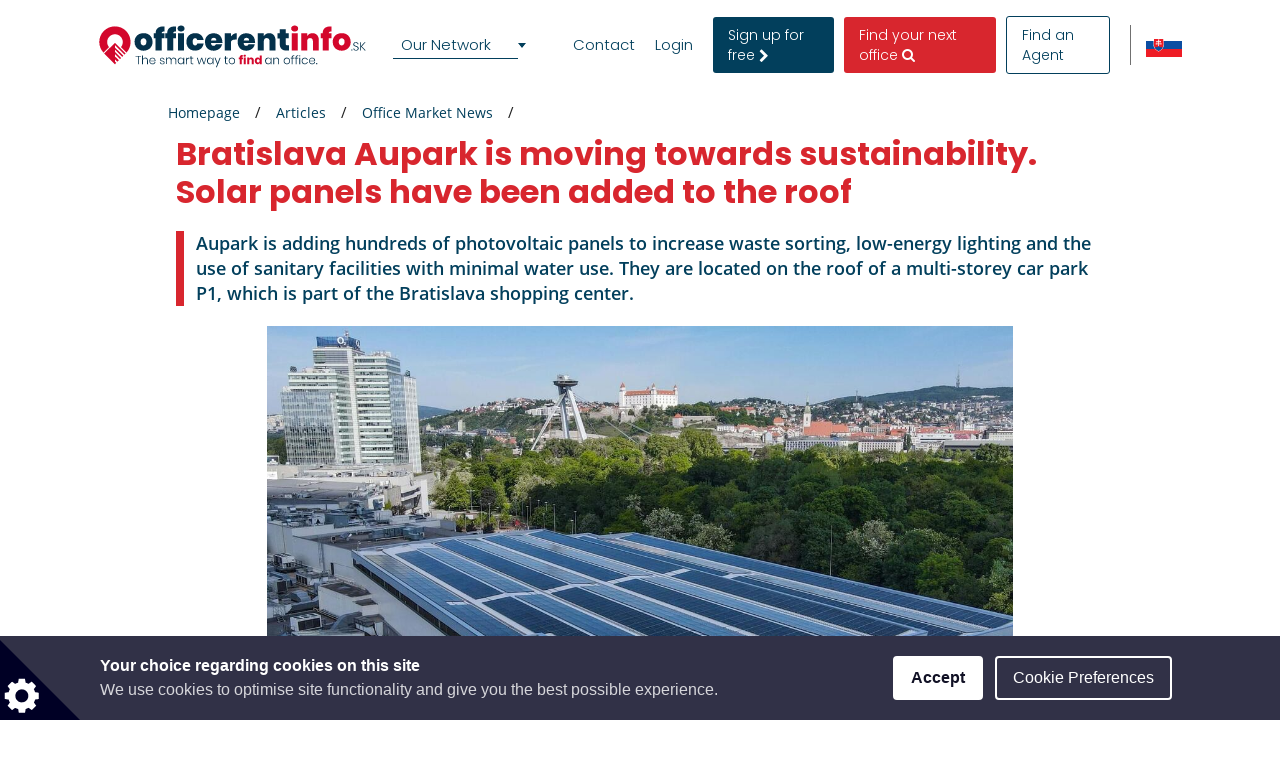

--- FILE ---
content_type: text/html; charset=utf-8
request_url: https://www.google.com/recaptcha/api2/anchor?ar=1&k=6LcHCuMZAAAAAL9nsJsX_rLXWwcp7oGhaPj1Qq3N&co=aHR0cHM6Ly93d3cub2ZmaWNlcmVudGluZm8uc2s6NDQz&hl=en&type=image&v=PoyoqOPhxBO7pBk68S4YbpHZ&theme=light&size=normal&anchor-ms=20000&execute-ms=30000&cb=73xt8tmc5bca
body_size: 49251
content:
<!DOCTYPE HTML><html dir="ltr" lang="en"><head><meta http-equiv="Content-Type" content="text/html; charset=UTF-8">
<meta http-equiv="X-UA-Compatible" content="IE=edge">
<title>reCAPTCHA</title>
<style type="text/css">
/* cyrillic-ext */
@font-face {
  font-family: 'Roboto';
  font-style: normal;
  font-weight: 400;
  font-stretch: 100%;
  src: url(//fonts.gstatic.com/s/roboto/v48/KFO7CnqEu92Fr1ME7kSn66aGLdTylUAMa3GUBHMdazTgWw.woff2) format('woff2');
  unicode-range: U+0460-052F, U+1C80-1C8A, U+20B4, U+2DE0-2DFF, U+A640-A69F, U+FE2E-FE2F;
}
/* cyrillic */
@font-face {
  font-family: 'Roboto';
  font-style: normal;
  font-weight: 400;
  font-stretch: 100%;
  src: url(//fonts.gstatic.com/s/roboto/v48/KFO7CnqEu92Fr1ME7kSn66aGLdTylUAMa3iUBHMdazTgWw.woff2) format('woff2');
  unicode-range: U+0301, U+0400-045F, U+0490-0491, U+04B0-04B1, U+2116;
}
/* greek-ext */
@font-face {
  font-family: 'Roboto';
  font-style: normal;
  font-weight: 400;
  font-stretch: 100%;
  src: url(//fonts.gstatic.com/s/roboto/v48/KFO7CnqEu92Fr1ME7kSn66aGLdTylUAMa3CUBHMdazTgWw.woff2) format('woff2');
  unicode-range: U+1F00-1FFF;
}
/* greek */
@font-face {
  font-family: 'Roboto';
  font-style: normal;
  font-weight: 400;
  font-stretch: 100%;
  src: url(//fonts.gstatic.com/s/roboto/v48/KFO7CnqEu92Fr1ME7kSn66aGLdTylUAMa3-UBHMdazTgWw.woff2) format('woff2');
  unicode-range: U+0370-0377, U+037A-037F, U+0384-038A, U+038C, U+038E-03A1, U+03A3-03FF;
}
/* math */
@font-face {
  font-family: 'Roboto';
  font-style: normal;
  font-weight: 400;
  font-stretch: 100%;
  src: url(//fonts.gstatic.com/s/roboto/v48/KFO7CnqEu92Fr1ME7kSn66aGLdTylUAMawCUBHMdazTgWw.woff2) format('woff2');
  unicode-range: U+0302-0303, U+0305, U+0307-0308, U+0310, U+0312, U+0315, U+031A, U+0326-0327, U+032C, U+032F-0330, U+0332-0333, U+0338, U+033A, U+0346, U+034D, U+0391-03A1, U+03A3-03A9, U+03B1-03C9, U+03D1, U+03D5-03D6, U+03F0-03F1, U+03F4-03F5, U+2016-2017, U+2034-2038, U+203C, U+2040, U+2043, U+2047, U+2050, U+2057, U+205F, U+2070-2071, U+2074-208E, U+2090-209C, U+20D0-20DC, U+20E1, U+20E5-20EF, U+2100-2112, U+2114-2115, U+2117-2121, U+2123-214F, U+2190, U+2192, U+2194-21AE, U+21B0-21E5, U+21F1-21F2, U+21F4-2211, U+2213-2214, U+2216-22FF, U+2308-230B, U+2310, U+2319, U+231C-2321, U+2336-237A, U+237C, U+2395, U+239B-23B7, U+23D0, U+23DC-23E1, U+2474-2475, U+25AF, U+25B3, U+25B7, U+25BD, U+25C1, U+25CA, U+25CC, U+25FB, U+266D-266F, U+27C0-27FF, U+2900-2AFF, U+2B0E-2B11, U+2B30-2B4C, U+2BFE, U+3030, U+FF5B, U+FF5D, U+1D400-1D7FF, U+1EE00-1EEFF;
}
/* symbols */
@font-face {
  font-family: 'Roboto';
  font-style: normal;
  font-weight: 400;
  font-stretch: 100%;
  src: url(//fonts.gstatic.com/s/roboto/v48/KFO7CnqEu92Fr1ME7kSn66aGLdTylUAMaxKUBHMdazTgWw.woff2) format('woff2');
  unicode-range: U+0001-000C, U+000E-001F, U+007F-009F, U+20DD-20E0, U+20E2-20E4, U+2150-218F, U+2190, U+2192, U+2194-2199, U+21AF, U+21E6-21F0, U+21F3, U+2218-2219, U+2299, U+22C4-22C6, U+2300-243F, U+2440-244A, U+2460-24FF, U+25A0-27BF, U+2800-28FF, U+2921-2922, U+2981, U+29BF, U+29EB, U+2B00-2BFF, U+4DC0-4DFF, U+FFF9-FFFB, U+10140-1018E, U+10190-1019C, U+101A0, U+101D0-101FD, U+102E0-102FB, U+10E60-10E7E, U+1D2C0-1D2D3, U+1D2E0-1D37F, U+1F000-1F0FF, U+1F100-1F1AD, U+1F1E6-1F1FF, U+1F30D-1F30F, U+1F315, U+1F31C, U+1F31E, U+1F320-1F32C, U+1F336, U+1F378, U+1F37D, U+1F382, U+1F393-1F39F, U+1F3A7-1F3A8, U+1F3AC-1F3AF, U+1F3C2, U+1F3C4-1F3C6, U+1F3CA-1F3CE, U+1F3D4-1F3E0, U+1F3ED, U+1F3F1-1F3F3, U+1F3F5-1F3F7, U+1F408, U+1F415, U+1F41F, U+1F426, U+1F43F, U+1F441-1F442, U+1F444, U+1F446-1F449, U+1F44C-1F44E, U+1F453, U+1F46A, U+1F47D, U+1F4A3, U+1F4B0, U+1F4B3, U+1F4B9, U+1F4BB, U+1F4BF, U+1F4C8-1F4CB, U+1F4D6, U+1F4DA, U+1F4DF, U+1F4E3-1F4E6, U+1F4EA-1F4ED, U+1F4F7, U+1F4F9-1F4FB, U+1F4FD-1F4FE, U+1F503, U+1F507-1F50B, U+1F50D, U+1F512-1F513, U+1F53E-1F54A, U+1F54F-1F5FA, U+1F610, U+1F650-1F67F, U+1F687, U+1F68D, U+1F691, U+1F694, U+1F698, U+1F6AD, U+1F6B2, U+1F6B9-1F6BA, U+1F6BC, U+1F6C6-1F6CF, U+1F6D3-1F6D7, U+1F6E0-1F6EA, U+1F6F0-1F6F3, U+1F6F7-1F6FC, U+1F700-1F7FF, U+1F800-1F80B, U+1F810-1F847, U+1F850-1F859, U+1F860-1F887, U+1F890-1F8AD, U+1F8B0-1F8BB, U+1F8C0-1F8C1, U+1F900-1F90B, U+1F93B, U+1F946, U+1F984, U+1F996, U+1F9E9, U+1FA00-1FA6F, U+1FA70-1FA7C, U+1FA80-1FA89, U+1FA8F-1FAC6, U+1FACE-1FADC, U+1FADF-1FAE9, U+1FAF0-1FAF8, U+1FB00-1FBFF;
}
/* vietnamese */
@font-face {
  font-family: 'Roboto';
  font-style: normal;
  font-weight: 400;
  font-stretch: 100%;
  src: url(//fonts.gstatic.com/s/roboto/v48/KFO7CnqEu92Fr1ME7kSn66aGLdTylUAMa3OUBHMdazTgWw.woff2) format('woff2');
  unicode-range: U+0102-0103, U+0110-0111, U+0128-0129, U+0168-0169, U+01A0-01A1, U+01AF-01B0, U+0300-0301, U+0303-0304, U+0308-0309, U+0323, U+0329, U+1EA0-1EF9, U+20AB;
}
/* latin-ext */
@font-face {
  font-family: 'Roboto';
  font-style: normal;
  font-weight: 400;
  font-stretch: 100%;
  src: url(//fonts.gstatic.com/s/roboto/v48/KFO7CnqEu92Fr1ME7kSn66aGLdTylUAMa3KUBHMdazTgWw.woff2) format('woff2');
  unicode-range: U+0100-02BA, U+02BD-02C5, U+02C7-02CC, U+02CE-02D7, U+02DD-02FF, U+0304, U+0308, U+0329, U+1D00-1DBF, U+1E00-1E9F, U+1EF2-1EFF, U+2020, U+20A0-20AB, U+20AD-20C0, U+2113, U+2C60-2C7F, U+A720-A7FF;
}
/* latin */
@font-face {
  font-family: 'Roboto';
  font-style: normal;
  font-weight: 400;
  font-stretch: 100%;
  src: url(//fonts.gstatic.com/s/roboto/v48/KFO7CnqEu92Fr1ME7kSn66aGLdTylUAMa3yUBHMdazQ.woff2) format('woff2');
  unicode-range: U+0000-00FF, U+0131, U+0152-0153, U+02BB-02BC, U+02C6, U+02DA, U+02DC, U+0304, U+0308, U+0329, U+2000-206F, U+20AC, U+2122, U+2191, U+2193, U+2212, U+2215, U+FEFF, U+FFFD;
}
/* cyrillic-ext */
@font-face {
  font-family: 'Roboto';
  font-style: normal;
  font-weight: 500;
  font-stretch: 100%;
  src: url(//fonts.gstatic.com/s/roboto/v48/KFO7CnqEu92Fr1ME7kSn66aGLdTylUAMa3GUBHMdazTgWw.woff2) format('woff2');
  unicode-range: U+0460-052F, U+1C80-1C8A, U+20B4, U+2DE0-2DFF, U+A640-A69F, U+FE2E-FE2F;
}
/* cyrillic */
@font-face {
  font-family: 'Roboto';
  font-style: normal;
  font-weight: 500;
  font-stretch: 100%;
  src: url(//fonts.gstatic.com/s/roboto/v48/KFO7CnqEu92Fr1ME7kSn66aGLdTylUAMa3iUBHMdazTgWw.woff2) format('woff2');
  unicode-range: U+0301, U+0400-045F, U+0490-0491, U+04B0-04B1, U+2116;
}
/* greek-ext */
@font-face {
  font-family: 'Roboto';
  font-style: normal;
  font-weight: 500;
  font-stretch: 100%;
  src: url(//fonts.gstatic.com/s/roboto/v48/KFO7CnqEu92Fr1ME7kSn66aGLdTylUAMa3CUBHMdazTgWw.woff2) format('woff2');
  unicode-range: U+1F00-1FFF;
}
/* greek */
@font-face {
  font-family: 'Roboto';
  font-style: normal;
  font-weight: 500;
  font-stretch: 100%;
  src: url(//fonts.gstatic.com/s/roboto/v48/KFO7CnqEu92Fr1ME7kSn66aGLdTylUAMa3-UBHMdazTgWw.woff2) format('woff2');
  unicode-range: U+0370-0377, U+037A-037F, U+0384-038A, U+038C, U+038E-03A1, U+03A3-03FF;
}
/* math */
@font-face {
  font-family: 'Roboto';
  font-style: normal;
  font-weight: 500;
  font-stretch: 100%;
  src: url(//fonts.gstatic.com/s/roboto/v48/KFO7CnqEu92Fr1ME7kSn66aGLdTylUAMawCUBHMdazTgWw.woff2) format('woff2');
  unicode-range: U+0302-0303, U+0305, U+0307-0308, U+0310, U+0312, U+0315, U+031A, U+0326-0327, U+032C, U+032F-0330, U+0332-0333, U+0338, U+033A, U+0346, U+034D, U+0391-03A1, U+03A3-03A9, U+03B1-03C9, U+03D1, U+03D5-03D6, U+03F0-03F1, U+03F4-03F5, U+2016-2017, U+2034-2038, U+203C, U+2040, U+2043, U+2047, U+2050, U+2057, U+205F, U+2070-2071, U+2074-208E, U+2090-209C, U+20D0-20DC, U+20E1, U+20E5-20EF, U+2100-2112, U+2114-2115, U+2117-2121, U+2123-214F, U+2190, U+2192, U+2194-21AE, U+21B0-21E5, U+21F1-21F2, U+21F4-2211, U+2213-2214, U+2216-22FF, U+2308-230B, U+2310, U+2319, U+231C-2321, U+2336-237A, U+237C, U+2395, U+239B-23B7, U+23D0, U+23DC-23E1, U+2474-2475, U+25AF, U+25B3, U+25B7, U+25BD, U+25C1, U+25CA, U+25CC, U+25FB, U+266D-266F, U+27C0-27FF, U+2900-2AFF, U+2B0E-2B11, U+2B30-2B4C, U+2BFE, U+3030, U+FF5B, U+FF5D, U+1D400-1D7FF, U+1EE00-1EEFF;
}
/* symbols */
@font-face {
  font-family: 'Roboto';
  font-style: normal;
  font-weight: 500;
  font-stretch: 100%;
  src: url(//fonts.gstatic.com/s/roboto/v48/KFO7CnqEu92Fr1ME7kSn66aGLdTylUAMaxKUBHMdazTgWw.woff2) format('woff2');
  unicode-range: U+0001-000C, U+000E-001F, U+007F-009F, U+20DD-20E0, U+20E2-20E4, U+2150-218F, U+2190, U+2192, U+2194-2199, U+21AF, U+21E6-21F0, U+21F3, U+2218-2219, U+2299, U+22C4-22C6, U+2300-243F, U+2440-244A, U+2460-24FF, U+25A0-27BF, U+2800-28FF, U+2921-2922, U+2981, U+29BF, U+29EB, U+2B00-2BFF, U+4DC0-4DFF, U+FFF9-FFFB, U+10140-1018E, U+10190-1019C, U+101A0, U+101D0-101FD, U+102E0-102FB, U+10E60-10E7E, U+1D2C0-1D2D3, U+1D2E0-1D37F, U+1F000-1F0FF, U+1F100-1F1AD, U+1F1E6-1F1FF, U+1F30D-1F30F, U+1F315, U+1F31C, U+1F31E, U+1F320-1F32C, U+1F336, U+1F378, U+1F37D, U+1F382, U+1F393-1F39F, U+1F3A7-1F3A8, U+1F3AC-1F3AF, U+1F3C2, U+1F3C4-1F3C6, U+1F3CA-1F3CE, U+1F3D4-1F3E0, U+1F3ED, U+1F3F1-1F3F3, U+1F3F5-1F3F7, U+1F408, U+1F415, U+1F41F, U+1F426, U+1F43F, U+1F441-1F442, U+1F444, U+1F446-1F449, U+1F44C-1F44E, U+1F453, U+1F46A, U+1F47D, U+1F4A3, U+1F4B0, U+1F4B3, U+1F4B9, U+1F4BB, U+1F4BF, U+1F4C8-1F4CB, U+1F4D6, U+1F4DA, U+1F4DF, U+1F4E3-1F4E6, U+1F4EA-1F4ED, U+1F4F7, U+1F4F9-1F4FB, U+1F4FD-1F4FE, U+1F503, U+1F507-1F50B, U+1F50D, U+1F512-1F513, U+1F53E-1F54A, U+1F54F-1F5FA, U+1F610, U+1F650-1F67F, U+1F687, U+1F68D, U+1F691, U+1F694, U+1F698, U+1F6AD, U+1F6B2, U+1F6B9-1F6BA, U+1F6BC, U+1F6C6-1F6CF, U+1F6D3-1F6D7, U+1F6E0-1F6EA, U+1F6F0-1F6F3, U+1F6F7-1F6FC, U+1F700-1F7FF, U+1F800-1F80B, U+1F810-1F847, U+1F850-1F859, U+1F860-1F887, U+1F890-1F8AD, U+1F8B0-1F8BB, U+1F8C0-1F8C1, U+1F900-1F90B, U+1F93B, U+1F946, U+1F984, U+1F996, U+1F9E9, U+1FA00-1FA6F, U+1FA70-1FA7C, U+1FA80-1FA89, U+1FA8F-1FAC6, U+1FACE-1FADC, U+1FADF-1FAE9, U+1FAF0-1FAF8, U+1FB00-1FBFF;
}
/* vietnamese */
@font-face {
  font-family: 'Roboto';
  font-style: normal;
  font-weight: 500;
  font-stretch: 100%;
  src: url(//fonts.gstatic.com/s/roboto/v48/KFO7CnqEu92Fr1ME7kSn66aGLdTylUAMa3OUBHMdazTgWw.woff2) format('woff2');
  unicode-range: U+0102-0103, U+0110-0111, U+0128-0129, U+0168-0169, U+01A0-01A1, U+01AF-01B0, U+0300-0301, U+0303-0304, U+0308-0309, U+0323, U+0329, U+1EA0-1EF9, U+20AB;
}
/* latin-ext */
@font-face {
  font-family: 'Roboto';
  font-style: normal;
  font-weight: 500;
  font-stretch: 100%;
  src: url(//fonts.gstatic.com/s/roboto/v48/KFO7CnqEu92Fr1ME7kSn66aGLdTylUAMa3KUBHMdazTgWw.woff2) format('woff2');
  unicode-range: U+0100-02BA, U+02BD-02C5, U+02C7-02CC, U+02CE-02D7, U+02DD-02FF, U+0304, U+0308, U+0329, U+1D00-1DBF, U+1E00-1E9F, U+1EF2-1EFF, U+2020, U+20A0-20AB, U+20AD-20C0, U+2113, U+2C60-2C7F, U+A720-A7FF;
}
/* latin */
@font-face {
  font-family: 'Roboto';
  font-style: normal;
  font-weight: 500;
  font-stretch: 100%;
  src: url(//fonts.gstatic.com/s/roboto/v48/KFO7CnqEu92Fr1ME7kSn66aGLdTylUAMa3yUBHMdazQ.woff2) format('woff2');
  unicode-range: U+0000-00FF, U+0131, U+0152-0153, U+02BB-02BC, U+02C6, U+02DA, U+02DC, U+0304, U+0308, U+0329, U+2000-206F, U+20AC, U+2122, U+2191, U+2193, U+2212, U+2215, U+FEFF, U+FFFD;
}
/* cyrillic-ext */
@font-face {
  font-family: 'Roboto';
  font-style: normal;
  font-weight: 900;
  font-stretch: 100%;
  src: url(//fonts.gstatic.com/s/roboto/v48/KFO7CnqEu92Fr1ME7kSn66aGLdTylUAMa3GUBHMdazTgWw.woff2) format('woff2');
  unicode-range: U+0460-052F, U+1C80-1C8A, U+20B4, U+2DE0-2DFF, U+A640-A69F, U+FE2E-FE2F;
}
/* cyrillic */
@font-face {
  font-family: 'Roboto';
  font-style: normal;
  font-weight: 900;
  font-stretch: 100%;
  src: url(//fonts.gstatic.com/s/roboto/v48/KFO7CnqEu92Fr1ME7kSn66aGLdTylUAMa3iUBHMdazTgWw.woff2) format('woff2');
  unicode-range: U+0301, U+0400-045F, U+0490-0491, U+04B0-04B1, U+2116;
}
/* greek-ext */
@font-face {
  font-family: 'Roboto';
  font-style: normal;
  font-weight: 900;
  font-stretch: 100%;
  src: url(//fonts.gstatic.com/s/roboto/v48/KFO7CnqEu92Fr1ME7kSn66aGLdTylUAMa3CUBHMdazTgWw.woff2) format('woff2');
  unicode-range: U+1F00-1FFF;
}
/* greek */
@font-face {
  font-family: 'Roboto';
  font-style: normal;
  font-weight: 900;
  font-stretch: 100%;
  src: url(//fonts.gstatic.com/s/roboto/v48/KFO7CnqEu92Fr1ME7kSn66aGLdTylUAMa3-UBHMdazTgWw.woff2) format('woff2');
  unicode-range: U+0370-0377, U+037A-037F, U+0384-038A, U+038C, U+038E-03A1, U+03A3-03FF;
}
/* math */
@font-face {
  font-family: 'Roboto';
  font-style: normal;
  font-weight: 900;
  font-stretch: 100%;
  src: url(//fonts.gstatic.com/s/roboto/v48/KFO7CnqEu92Fr1ME7kSn66aGLdTylUAMawCUBHMdazTgWw.woff2) format('woff2');
  unicode-range: U+0302-0303, U+0305, U+0307-0308, U+0310, U+0312, U+0315, U+031A, U+0326-0327, U+032C, U+032F-0330, U+0332-0333, U+0338, U+033A, U+0346, U+034D, U+0391-03A1, U+03A3-03A9, U+03B1-03C9, U+03D1, U+03D5-03D6, U+03F0-03F1, U+03F4-03F5, U+2016-2017, U+2034-2038, U+203C, U+2040, U+2043, U+2047, U+2050, U+2057, U+205F, U+2070-2071, U+2074-208E, U+2090-209C, U+20D0-20DC, U+20E1, U+20E5-20EF, U+2100-2112, U+2114-2115, U+2117-2121, U+2123-214F, U+2190, U+2192, U+2194-21AE, U+21B0-21E5, U+21F1-21F2, U+21F4-2211, U+2213-2214, U+2216-22FF, U+2308-230B, U+2310, U+2319, U+231C-2321, U+2336-237A, U+237C, U+2395, U+239B-23B7, U+23D0, U+23DC-23E1, U+2474-2475, U+25AF, U+25B3, U+25B7, U+25BD, U+25C1, U+25CA, U+25CC, U+25FB, U+266D-266F, U+27C0-27FF, U+2900-2AFF, U+2B0E-2B11, U+2B30-2B4C, U+2BFE, U+3030, U+FF5B, U+FF5D, U+1D400-1D7FF, U+1EE00-1EEFF;
}
/* symbols */
@font-face {
  font-family: 'Roboto';
  font-style: normal;
  font-weight: 900;
  font-stretch: 100%;
  src: url(//fonts.gstatic.com/s/roboto/v48/KFO7CnqEu92Fr1ME7kSn66aGLdTylUAMaxKUBHMdazTgWw.woff2) format('woff2');
  unicode-range: U+0001-000C, U+000E-001F, U+007F-009F, U+20DD-20E0, U+20E2-20E4, U+2150-218F, U+2190, U+2192, U+2194-2199, U+21AF, U+21E6-21F0, U+21F3, U+2218-2219, U+2299, U+22C4-22C6, U+2300-243F, U+2440-244A, U+2460-24FF, U+25A0-27BF, U+2800-28FF, U+2921-2922, U+2981, U+29BF, U+29EB, U+2B00-2BFF, U+4DC0-4DFF, U+FFF9-FFFB, U+10140-1018E, U+10190-1019C, U+101A0, U+101D0-101FD, U+102E0-102FB, U+10E60-10E7E, U+1D2C0-1D2D3, U+1D2E0-1D37F, U+1F000-1F0FF, U+1F100-1F1AD, U+1F1E6-1F1FF, U+1F30D-1F30F, U+1F315, U+1F31C, U+1F31E, U+1F320-1F32C, U+1F336, U+1F378, U+1F37D, U+1F382, U+1F393-1F39F, U+1F3A7-1F3A8, U+1F3AC-1F3AF, U+1F3C2, U+1F3C4-1F3C6, U+1F3CA-1F3CE, U+1F3D4-1F3E0, U+1F3ED, U+1F3F1-1F3F3, U+1F3F5-1F3F7, U+1F408, U+1F415, U+1F41F, U+1F426, U+1F43F, U+1F441-1F442, U+1F444, U+1F446-1F449, U+1F44C-1F44E, U+1F453, U+1F46A, U+1F47D, U+1F4A3, U+1F4B0, U+1F4B3, U+1F4B9, U+1F4BB, U+1F4BF, U+1F4C8-1F4CB, U+1F4D6, U+1F4DA, U+1F4DF, U+1F4E3-1F4E6, U+1F4EA-1F4ED, U+1F4F7, U+1F4F9-1F4FB, U+1F4FD-1F4FE, U+1F503, U+1F507-1F50B, U+1F50D, U+1F512-1F513, U+1F53E-1F54A, U+1F54F-1F5FA, U+1F610, U+1F650-1F67F, U+1F687, U+1F68D, U+1F691, U+1F694, U+1F698, U+1F6AD, U+1F6B2, U+1F6B9-1F6BA, U+1F6BC, U+1F6C6-1F6CF, U+1F6D3-1F6D7, U+1F6E0-1F6EA, U+1F6F0-1F6F3, U+1F6F7-1F6FC, U+1F700-1F7FF, U+1F800-1F80B, U+1F810-1F847, U+1F850-1F859, U+1F860-1F887, U+1F890-1F8AD, U+1F8B0-1F8BB, U+1F8C0-1F8C1, U+1F900-1F90B, U+1F93B, U+1F946, U+1F984, U+1F996, U+1F9E9, U+1FA00-1FA6F, U+1FA70-1FA7C, U+1FA80-1FA89, U+1FA8F-1FAC6, U+1FACE-1FADC, U+1FADF-1FAE9, U+1FAF0-1FAF8, U+1FB00-1FBFF;
}
/* vietnamese */
@font-face {
  font-family: 'Roboto';
  font-style: normal;
  font-weight: 900;
  font-stretch: 100%;
  src: url(//fonts.gstatic.com/s/roboto/v48/KFO7CnqEu92Fr1ME7kSn66aGLdTylUAMa3OUBHMdazTgWw.woff2) format('woff2');
  unicode-range: U+0102-0103, U+0110-0111, U+0128-0129, U+0168-0169, U+01A0-01A1, U+01AF-01B0, U+0300-0301, U+0303-0304, U+0308-0309, U+0323, U+0329, U+1EA0-1EF9, U+20AB;
}
/* latin-ext */
@font-face {
  font-family: 'Roboto';
  font-style: normal;
  font-weight: 900;
  font-stretch: 100%;
  src: url(//fonts.gstatic.com/s/roboto/v48/KFO7CnqEu92Fr1ME7kSn66aGLdTylUAMa3KUBHMdazTgWw.woff2) format('woff2');
  unicode-range: U+0100-02BA, U+02BD-02C5, U+02C7-02CC, U+02CE-02D7, U+02DD-02FF, U+0304, U+0308, U+0329, U+1D00-1DBF, U+1E00-1E9F, U+1EF2-1EFF, U+2020, U+20A0-20AB, U+20AD-20C0, U+2113, U+2C60-2C7F, U+A720-A7FF;
}
/* latin */
@font-face {
  font-family: 'Roboto';
  font-style: normal;
  font-weight: 900;
  font-stretch: 100%;
  src: url(//fonts.gstatic.com/s/roboto/v48/KFO7CnqEu92Fr1ME7kSn66aGLdTylUAMa3yUBHMdazQ.woff2) format('woff2');
  unicode-range: U+0000-00FF, U+0131, U+0152-0153, U+02BB-02BC, U+02C6, U+02DA, U+02DC, U+0304, U+0308, U+0329, U+2000-206F, U+20AC, U+2122, U+2191, U+2193, U+2212, U+2215, U+FEFF, U+FFFD;
}

</style>
<link rel="stylesheet" type="text/css" href="https://www.gstatic.com/recaptcha/releases/PoyoqOPhxBO7pBk68S4YbpHZ/styles__ltr.css">
<script nonce="4xtAhqt1H83Ig-LmOpf9Zg" type="text/javascript">window['__recaptcha_api'] = 'https://www.google.com/recaptcha/api2/';</script>
<script type="text/javascript" src="https://www.gstatic.com/recaptcha/releases/PoyoqOPhxBO7pBk68S4YbpHZ/recaptcha__en.js" nonce="4xtAhqt1H83Ig-LmOpf9Zg">
      
    </script></head>
<body><div id="rc-anchor-alert" class="rc-anchor-alert"></div>
<input type="hidden" id="recaptcha-token" value="[base64]">
<script type="text/javascript" nonce="4xtAhqt1H83Ig-LmOpf9Zg">
      recaptcha.anchor.Main.init("[\x22ainput\x22,[\x22bgdata\x22,\x22\x22,\[base64]/[base64]/[base64]/KE4oMTI0LHYsdi5HKSxMWihsLHYpKTpOKDEyNCx2LGwpLFYpLHYpLFQpKSxGKDE3MSx2KX0scjc9ZnVuY3Rpb24obCl7cmV0dXJuIGx9LEM9ZnVuY3Rpb24obCxWLHYpe04odixsLFYpLFZbYWtdPTI3OTZ9LG49ZnVuY3Rpb24obCxWKXtWLlg9KChWLlg/[base64]/[base64]/[base64]/[base64]/[base64]/[base64]/[base64]/[base64]/[base64]/[base64]/[base64]\\u003d\x22,\[base64]\x22,\x22w5R7w5fDqcKPwpMBXgPCscKBwowrwqJSwq/Cv8Kyw5rDil9zazBJw4hFG0MFRCPDgsKwwqt4c2lWc3Ibwr3CnHPDuXzDlgnCjD/Do8KJQCoFw7PDnh1Uw4HChcOYAgjDr8OXeMK8wrZ3SsKIw6pVOD3DhG7DnULDilpXwox/w6crYcKVw7kfwqNPMhVlw4HCtjnDuksvw6xsUCnClcKpVjIJwoosS8OaaMOwwp3DucKuU11swrk1wr0oMcOXw5I9G8K/[base64]/csO3w7U5wr8ZJi7DmHc4w5JxF1XDmMOJwoRIT8K5wpcXaFVWwpJkw6IqQcOmSQjDiFQYbMOHDB4JZMKEwowMw5XDscO2SyDDuQLDgRzCtMOnIwvCocOgw7vDsHPCkMOzwpDDgD9Iw4zCvMOoIRdYwoYsw6s5Ew/DsldVIcOVwoRiwo/DsyZ7wpNVQMOfUMKlwpjCn8KBwrDCgF88wqJuwrXCkMO6wq3DmX7Dk8OWFsK1wqzCqxZSK34WDgfCscKrwpllw4pwwrE1D8KDPMKmwq/DthXCmzUlw6xbLmHDucKEwo9CaEpMM8KVwpszU8OHQH9Zw6ASwox/Gy3Cu8O1w5/[base64]/DmcKGw6I/[base64]/Cjy3Cg8OtQcOCU1nCsMOjwpvDuMK3w74zw6LCt8OKwpHCmFVLwrl2K27DosK/[base64]/Do8O3w4QUw6IVwr8WwqDCtMO8VMKhNcKgwqhUw6PCnWDCksORC0ZScsO4D8KAUgx2DmbDn8OdGMKdwrknF8K1w7hmw4R/wrNKRMK0wrjCncOJw7VQNMKWYMOsaQvDjcK/wpbDocKawqDCgShDG8KYwpHCtXJpw73Dr8OTFsOvw6fCnMOUaFthw63CojMnwqfCiMKdWnk6QMOVcBLDgcOYwq/DtglyIsK0JFzDgcKRWCsEbMOUSWdpw6zCj1gjw7NFEVnDlMKewqnDu8Ouw4bDt8OPY8O/w7fCmsKqXcO5w7HDpcKowqvDj3MyAcOqwqXDk8Opw7sOPzQjbsO5w77DuDFZw5FSw7rDnWB/wo7DvWzCtMK0w5HDqcOtwqTCtcK4e8OgA8KncsOTw5BrwrtWw7x6wqLCn8O1w5kOUMKMe0XClgjCsgHDmsKzwpfCg3fClsKSWR5YQQ/Cph/DgsOWBcKQfFHCkMKWPl86ccOBc3XCisK5HMOKw4N5TVofw6XDk8KnwpXDrCUbwqDDkMK5HsKTAsOucRfDtklpdBnDrEDChj7Dt3M/[base64]/Cq8OlKsKjBjxCw5nDqcKOCXHDjcKYDXTDi0TDjjPCsiIuA8OgGMKRdMOEw4l+w7EnwrzDgsK3wrTCsS/CucK1woMPwpPDrFvDg05tNQ1mNCDCm8KlwqgcHcOhwqp8woIqwrolX8K4w4fCnMOEdD5lfsOrwqpkwo/[base64]/[base64]/w4zDisO5w7cbwrA+w7ZXw5t/I18BMkIpwojCj2doDcOywoHChsK6SiXDtsKMCUgowrodLMOWwrzDssO/w79cDm0LwpV0esKsPi7Dg8KCw5Mww5DDnMOfX8K6F8OqRMOSH8Oqw53DncO6w6TDrHLCpsOvZcOQwr88KmzDpkTCocOcw7DChcKpw7PCkEDCt8O/wrhtYsKDe8KJeX8Vw7liw6tBPEkzDcKKcjnDoDXDtsO2Sz/CtxrDvV8uHMObwoTCg8KJw65Ow70Rw5pTBcOuSsK6cMKhwpJ0YcKcwocyFAbCh8KlR8K2wrTCh8O8GMORORnClQNow6ZhCjTDnz8tLMKRwq/Dp0PCjDF8D8OOWWHCsAfCmMOuScO1wqjDmVgOH8O0ZsK8wqMRwpLDl3bDpz46w6HDucKIfsOTAMOXw7pPw6xoVMO0Nyk+w5EXFBLCl8Opw4xeF8KuwrLDlU4fH8OzwrHCo8O2w5DDjA8afMK9VMKOwoFsYlcrw4NAwqPDsMKFwpogeRvCmi/DtMKOw61fwpRQwrbCpH5WC8OTXxVuw6DDvmrDocOtw49kwqTCqsOCDlpTSsO4wprDtMKdI8Ocw6Jfw7t0w7tPBMK1w5/Dn8OKw6LCpMOCwp8NN8OpIEbCmBxrwr4zw5lKB8KiJSd6QifCssKKFhNVHWpfwq4Ew53ClzjCnXRzwqwlb8OaRMO2wpZETcObT2AYwpjCu8KUdcO6wqfDlW1cQcKLw6zCgcOpQQbDosKweMO/w7vDqsKaDcO2fsOSwozDvUkhw7VDwofDimsaW8KlaXVZwrbCv3DChcOFSMKIS8Ohw7DCtcOtZsKRwr3DjMO3wodgaG0sw5rCjMKUw5pXfMO6VcK8wrF7QcKuwrN+w6HCocOgUcO4w5jDjMKnIFDDgA/Du8K9w7rCkcKScgV2NMKLa8ODwrN5wqg6Uh4fMBxhwoLCllXCtcKXRjLDlFnCuBUtbFXDnzM9J8KWesO9NH7CtUnDlMOiwqJ3wp8FHzzCnsKQw407KH7CoCrDlGp/fsOTw6XDlQhjwqPCgcOSGFUrw5nCnMKqUHXCjGgKw418W8KTVMKzw6jDm1HDk8KqwqfDocKRw6JuVsOgw4jCsUYQw6DCkMOpRiTDgCYfD3/CtwHDusKfw4VAJWXDgEjCqMKewoJAwqrDuHDDrycHwq3CiAvCt8OuRnAIFnXCnRPDhcOawpXCqMKUdSfDsUTDucOmUcOCw6PCtzZ3w6UCFcKjaS5Sf8O/[base64]/ClGMfYMOtPcOjw6DDisOzcMO3w6wnKsOnwo8XwrttwozCpMKYKsK+wq7DgMKqW8Oow5HDnMOww4rDtEzCqypaw7VWBcOewprCuMKhScK/w43CocKiDyQSw5nDi8OCD8KpXsKKwp8MVMOhEcKsw5EEUcKSQGFXwprDl8ONCgkvPcKXwonCpyVudyHCtMOKNMOLZF8GXU7DocKFGBtiVl4/JsKWcnnDosOOfMKRb8OdwpPCoMOqaj7CoGB0w7DDksOfw6bCg8O8a1rDsmbDvcOvwrA7ZCnCpMO+w7rCg8KyA8Kxw5s5DGXCjn5nIz7Dq8OuExTDg3LDsgQHwrA3R2TCrxARwofDrREEw7fCrsOzwoTDlzbDuMKswpJcwoHDlMOjw64Aw7ROwozDsE/CgMOLHWUKcsKgJAwHOMONwp3CusO2w7jCqsKyw4XCjMKNa0DDgMKewo/DmsOwJ0siw5ZiFTVsIcOnEMOdXcKIwpVew5NdNygdw7nDmVl9wrYNw4rCjFQxworCnsOnwo3DvDlJXAlQXn3CncOgJiQ7w5t3fcKWwptcUsOFcsKSw6bDvHnDmcOyw6XCsCBLwq/DjzzCvcKdT8KDw4DCjj1dw6BgNMOKw61hHA/CjRdHccOiwo7DqcKWw7jDrAAwwoQLJA/DmT/DqXLCnMOCPyAVw43Cj8OJw7HCvsOGwrDCk8OEXAnChMK7woLDrWgHw6bCu2/Ci8KxWcKFwp3DkcKaZRzCrEjCp8K9U8Kvw6bCpjlww7TClsKlw6hXWsOULEXCl8OnZHdXwp3CjABnb8OWwrFlbsKow5ZlwpVTw6YxwrEBWsKLw6DCpMK7wq7DgMKpAG7Dr0DDuVHCm1FtwoHCpm0Kf8KNwp9KSMK+OwspHxhuU8O/[base64]/Chl9Yw5PCnQ80QsKOEAsQTsOhw79fw4lTw4XDpMOhC2hAw6kiZsOfwphMw5rCjDTCpmzDuyQNwqHDlgx8w7ljHXHCn2vCo8OjMcONbgoPRMOMQMO9NxfDsTDCpsKVSx/Du8OawoDCgT0KQsOCW8Ojw6IPfcOVw7/Chjgdw6/CnsOIYCPDnxLDp8Klw6rDnhvDu0wjVMKcFw7DlFjCmsOSw4QiQcK6awcSGMK5w4vCtzDDpsOYJMOdw6nDv8Kjwog/QBPCmEHCuwIyw79XwprClsKkw4TDoMK3wovDoAJUH8K/Q3R3ZlzDiWt7wpjDu1LCplfChcOjw7dBw4QIbcKpecOFScKpw7diHy3DkcKpw5JKRsO6QQ3ClMK0w6DDnMOKTAzCmisYYsKPw7rChHvCj2PCgX/CjsK1LMOGw7t/IsOCWCsHFsOnwqXDtMOCwrpXTVjCnsKwwq7Cn3DDi0DDl3MhZMO1D8O+w5PCncKTwprCqzXCssK2GMK/EkHCpsKcwocJGz7DpxPDscK1Qhpuw4pDw4gKw71ww6HDpsOWcsKwwrDCocO/[base64]/DrMKyPMOHUMOzd8OdZ1d3w4Eowqsiw6hbW8ODw5nChkTDvsOxw6vClMKaw5LCtcKMwq/ClMOWw7DDoD1tSzFmXMKnw5Q+fG7CpRTCvjHCgcK1SsK5w68IfMKoSMKpSMKWSElNNsOwLnd4dTTCpT3Dph43MMO9w4DDtMOyw6Q+SGnDhBhgwobDoj/CoQJ7wq7DkMKlKBrDiBDCqMKjKDDDtV/CvsKyO8O/dMOqwo3DocKewo0Vw4rCqMOKUi/CtibCo2jCuVIjw73DtlERCighP8OjX8Orw7PDosKMMsOQwrErd8OWwpXDk8OVw7nDlMKkw4TCnmDCmUnCrmt6Y0nDhwTDhyvCusOkP8K1I00iM3LCl8OVLV/Dg8OMw5nDrsOXLT0ZwrnDpkrDg8Kmw6hBw7g8E8K3FMKJd8KSEQ/[base64]/Dr0rDsUQvIipaWcK/wqxAbsOkw4jDsSkpHsOGwpTCl8KCZsKMJcORwooZccKzJ0tpQMOPwqbCjMKPwok4w75OXC3CvQDDhcOTw7DDh8O6cBRVTzkaV0rDq3HCoAnDnwtcw5vCqGTCoynCmMKew54cwoEzAGFFDsOXw7LDhyU/[base64]/CqsOBGMKBfkrDnMO+wqTDuGl/wqVreMKPw7ZAbsO5GnjDj3nDoAMsC8OiV3/DgcKxwrbCggzDniPCqcKBH3NbwrrCkDvCo3zCmTkyAsKHQcOSBUvDusKgwoLDisK/WS7Cj3M4L8ObE8KawoZxwq/ChcOyCcOlwrTCmC7CvSPCsU4Sb8KZXzckw7fCnAJEbcOkwr3ClVDDmA4zwqt8woIXKUfDtRPDr2zCvSvDr3bCkhrDtcKowpJNw6dQw4PCh2xFwrx8wrTCtXjDu8OHw5HDmMO3a8O8wr57VTRYwo/CvMOuw7Qcw4vCucKxGi3DoQzDq1PCh8OiS8OEw4hpwqlrwr93wpwOw4QWwqbDj8Kia8KnwpDDg8K0asKzSMKlEsKHKsO5w6jCp1cJw4Yaw4Agw4XDriXDuWXCuVHDhi3Dsh/CnnAkbEVLwrTCsxfDksKPJzE6AC7DssKqYC/DrX/DtErCuMORw6DDs8KMCmHDsEw8wotgwqFvwoFhwrp5SMKBF1woOU7DoMKOw6d8w4QCCcOPw65pwrzDrXnCt8O9csKpw4vCtMKYM8KIwr/CksOcQMOWQsKVw47DkMKcwpYww6BJwrbDpGtgw4zCgSHDhsKUwpZ8w6fCvcOKVVHCosOkFwjDt3LCpcKNSzLCjsOxw4zCrlQrwr5Mw79YKsO1D1B1cyoDw69+wr3DqyUXdsOVHsK5acOowqHClMOQCgrCrMKkdcKcO8KGwqYfw4lYwp7ClsOLw5p/woHClcKQwoQhwrLDslDDqTEgw4Yyw4tewrfDijZ/GMKlw6/DvMK1cmxcHcKWw5sjwoPCgVklw6fDg8OAwqHDh8K9wozDtMKdLsKJwppGwqAPwqt9w7PCgDRJw7zCszvCrVbDujNEc8OlwpNGwoMSD8OFwofDjsKaUm3ClCIvLhnCs8OdE8K6wrnDkBDCo30OXcKDw7t6w70LOnciw57DhsK4WcOyasK0wqpLwr/DiEvDrMKaey/DgzHDt8Onw5VyYCHDp1EfwqJLw4RsPEbDhMK1w6plFF7CpsKNdi3DpG4ewrLCuh/DsxPDgVE3wr7DoiPDoh4iBWh2w6/[base64]/DtFsNfBMDa8OvcEogCcOdMcOMIHZdwqfCq8OcTMKBVEcwwprDgU0XwqMwL8Kawr/Cj3sEw5giEcKPw7vDvcOCw5XCl8KWDcKESh9LCnbDncO7w7gNwoJtSQAUw6rDsmfCgsKxw5HCjcO1wqfCicKWwqEPRsOfXw/CqxXChMOXwpo9PsKvOBLCkyrDisOhw5nDlcKYAybCisKBHh/Ci1gycMOGwoXDmMKJw7IuN1pVdlTCq8KDw6QgbcO9G1XDicKlcUTCqcOcw5ddYsKMNcKXe8KIAMKQwqlBwoDCiloLwrgew77DkQ8awp/CsWAEwqfDrWBlC8ORwrhKw4bDkE3Dg3gQwrjCucOFw5vCs8K5w5BXM0h+fGPCoh1XV8KzYH3DgcKuXQJeXsOvwqY3NCENV8Ozw4/DsB3DtMOwRsOEKsOYP8Kjw4RBaT8tCyQucjZpwqbCsB8tCShZw4Vow4g3w6vDuR9haRRPFWXCtcOFw6B5SBxBD8KWwqbDgT3Dt8OON23DuGBuEzxXwpTCrhETwokST3LCjMO/wrDClwvCvS/DjQo7w4TDhMK7woE6w7xGZFPChcKLw63DjcK6acOtB8OBwoxvw4dqVgXDk8KPwozCiC4cIXbCqcK5bsKqw6EKwpjCpkpfL8OUP8KxT0PCnVcRHHjCulDDoMO/wpMsasKsB8KVw4F9O8KvIcO6wr3CvHjCjMKtw5wrYMOOTDkrPcOdw6nCosODw7nCpUASw4Y+wpDCnUAvMnZdwpjCnmbDtlEVMjELKDFfw5DDjxRfBQpYWMKkw6Y+w4zCgcOSZMOgwoQbGMKVKMOTV0lBw7/[base64]/w5TCncOrw6bCj8KzYcKXw7TCpQPDoSXCmGQMwpHCssKQQsKIUsKgGW9ewpgRwqh5UzfDnkptw7zClHTCkn55w4HDmj3DqURBw6PDrGYww5MQw7XCvE7CszgBw6PCmWZeA35uIXnDiTgFC8OlVUPCoMOZQsO0wr5SDsKpwoLCs8KDw7LChg/DnUY4eGExK3p8w7/DizxVXlLCu2sFwovCksO8w5h5E8OnwrfDmUY2IsKhHzbCoSHCm0A7w4fCm8K/ESVGw4TClWnCvsOSYMOLw5oTwog4w5UCScOGHMK5w7fDscKSCQtaw5jDn8OXw50Tc8OBwr/CkA3CnsKCw6cSw7/DtcKewrHCnsKHw43Dm8Oqw5JWw5zDgcOQYHtiasK4wrzDksOBw5YIICQPwqRebBvCogjDhsObw4rCocKLfsK4dCHDsVkPw4kKw4RewrnCjRrCrMOdPDHDu2zDp8Kwwr3DhinDlVnCgsKowqViGCXCsCkYw7Jfw71Yw5FYbsOxFRgQw5HCqcKPw6/CmXjClhrCnGDCi23CsxpXYcOkO0N0C8KKwozDnw0Aw7zDuhvDhcKMD8KzLwbDssKuwr/DpC3DiTl9w5TClS4cExRmwoltOMOiM8KCw67Cn0DCg0vCtMKOdsK/[base64]/[base64]/[base64]/Cs8OocBzDvcOZGcKKw4U9Y8KICgzCkMKoCCV9eMOyNQhAw6tyfsKwdTPDiMOawrXCljtJHMKUUT9swrkzw5fCpMOdLMKIZsOKw4B4wp3Dl8KXw4vDvGA9K8OwwrliwpXDrlkMw63DsT/CuMKvw5A4wrfDtTfDtSdPw6l6UMKBw5vCo2nCj8KPwprDtsOpw7U8LcOiwo0xM8KVcsKwVMKow7/[base64]/wq4Mw71CwrvDrBQUVk/CjUkCacK4McKGwpLDqBXCpjLCgwQvQ8KowqBxJT3Cj8O/wr3ChjXCtcObw4jDi3cuKw7DozHDkcKCwoZyw5bCj3Fgwp3Dpw8Jw5/Di2wSYsKBScKPf8KEwrR7w4bDocONGCTDiAvDvSvCixPDs3/Ch0PClQTDr8KgPMK9ZcKRRcKbB0HCryZWwqnCoWssIE00BjnDoG/[base64]/[base64]/CmlIBwrTDqVd8w4/DgEl5VjbDunHDvMKnwo7Do8Obw5tgInJ1w5XDpsOgRsK7w5cZw6TCvMOjwqTDu8OyF8Klw5PCrlx+w7IoTlAdw44UBsOPdR57w4UZwpvDoGsTw7LCpMKaOSp6BwLDlyXCssOyw5bCk8KOwqNEB1RiwqjDumHCq8OSQ3lWwoXCh8KTw58CNXw8w7/DiRzCrcKNwpczbsK4WsKMwpzDtnTDlMOjwqxfwpkTKsOcw78YZsK5w5rCgcK7wqLCkmLDt8KHwqJkwrNWw4VFZcOZwpRew6rCmjpaB13CrsKaw5B/QQFEw7PDmD7CosOlw4dzw7bDhx/Duic/TXHDlQrDm3IQb0jDkhTDjcKvw4LCrsOTwr1TbcOMYsOMwp3Dvh3Cl3PCpB3DkxnDv3/CpsOzw7tBwr1sw6RDPifClcKdwqXDk8KMw57CkyzDrsKmw6BsGyoFwpg+w44eRxjDkMObw7crwrd7MxLDoMKuYMK9N20mwrVTCkzCgsOdwqTDocObd3rCngXCvsODe8KdOcKww4zCgsKjHE5KwrPCiMKSEcK5ECjCvEnCncOLwr8UJW3CnQ/[base64]/SmDCk0M5dDBKUCHDgTjCgsKuf3oMwr/[base64]/DqsKUaj5Awr5BwpHCkwDDknvCuC0vwr9SM1XDucOLwoLDhsKoT8OawpjCsArDlhxDPiHCpD0WL2ZiwpzDj8OCJMOnw4ZGw7TDn1zCiMOcQV/Cm8Ovw5PCuU4lwotawq3CuEXDtsOjwpQHwpoMAC/[base64]/DjMOvVzzDu8KELcOyAMK5AjnDuDrDsMOEw7PClcOtwoFMwqHDu8KZw43Dp8OkQlRDO8KVw5Bgw6XCgHZ6V2vDnUAUbMOOw7DDtcOEw7ASXMK4GsO8YMOcw4zCrhtCAcKYw4rDvnfDmsOSaAoFwo/DjB4JM8O0RG3CkcKlw6kWw5FQwp/Dukdtw5PDvMOnw5nDs2hzw47Dr8OfHn5ZwobCsMOKV8Kbwot1XE57w78Jwr7DkVUlwojCnTZ6eiHCqDbChifDssK9BsOrw4c9diDCuzzDsgTDmyLDpkYLwptLwqZNw6nCjz/Cij7ChMO/fVbClXbDq8KUfcKaHi9LDzHDp0FtwpPCmMKnw7rDjsOvwrrDrxnCo2zDjlDDqjnDisKIScKXwokOwpI8dyVXwqzCjH1vw6cqQHZtw5NlP8ORAhLCsl5VwoMLasKmd8KRwrofw5HDhMO3fMOHccOfHn8/w7/DksKYQFVbeMOAwq4qwpbDui/Dt2fDksKQwokMVEQRe14qwpBUw7ICw6tFw55ONiUiIHHDgydhwoAnwqMyw6LCs8O7w5nDvTbCh8KzEiDDqGrDn8KPwqpLwpUeYwHCn8K3NF96Q2B+DyLDq3tkwrjDtcOmZMOqdcK4HC03w654wpTDhcO1wqZoNcOPwo9/fMODw5MSwpMPOW8qw57CksOnw63CusK/[base64]/wpnDkcKowoPDuBR4KsOcbVvClsOiwpJewr/Cp8OCB8ObOiXDslLCgG5Lwr7CusKRwroWLVU0ZcOwOVPCtMO0wrnDuHhZWMOITX3Dg3Jawr3CkcKibQLDh2FYw4HDjQnDhw8TDRLCkT0MRApSHMOXw47DvGvDhMKIZ2oZwrw9wpvCoW4THsKAPjvDgzZfw4PCtko8b8KRw5rCgwpccnHCl8KzTisnfx/Csk4MwqVJw7gtYEdkw6c/BsOGecO8ZC4WV2gLw4zDoMKzVmnDoXheSCvCu2pRXsKEKcKqw453R2w1w70tw43CqwTChMKBwqpCXm/DrcKCckzCnRsfw5VsIjFmEntpwq/DnMOTw7rCh8KVw5fDhlXCgQF7G8O5wq1bYMK5C2vCtU9ywoXCkcKxwovDg8Ojw6jDgg7DiQbDq8OswoM1wr7CusO/VFxmRcKsw6PDlFjDuTnCpB7CnsKQFUldBmFeRGoAwqBSw51NwoPDmMKqwplUwoHDjWjCrSTDgHIcLcKMPiZWPcKuGsKJwp3Dm8K7LkEHw7rCusKMwop2wrTDicKaUjvCo8KNV1rDm2dnw70QHsKteGh/w7Y4wqQHwrDDsjnCngpyw6rDkMKxw5FAZcOGwpbDgMOGwrnDvkHCqh5QdTvCocOnaiURwrx9wr9/[base64]/[base64]/w7slwpjDsXDDosKFw43CowPDnWlFbjnDncKYw4Etw4PDpUTDiMO1T8KUCcKSwrvDq8O/w7xLwpLCsBrCuMKxw5bCokXCs8OELsOIOMOtTBbChsKnNcKJZXVOwrcdw7PCgX/CjsOBwrFlw6EqW38uwr/DmMOdw4nDq8OdwoXDusKEw6o/wqZLAsKAVsODw7DCssK7w5nDm8KKwo5Sw4/[base64]/[base64]/Ds8OTUcKJwqzCpMOuwpDDncOfw7bDs2EkJcOWI3DDtRksw6HCrydxw5RneXjChw3CgVrDvMOsXcOoDcODQMOWQDZ5KF0bwrVdEMKxw4PCjmApwpEsw7DDgsOWTsOfw4Nbw5/DhRXChBYfEyjDjWDCgwgSw51Mw6lQaEXCjsO/[base64]/EMOIwp/CnMOYfcOoTXATEGrCqsOwNcOqAsKYwoldV8OtwrE5IMK4w4s6PlgHOicsTE4CWcOHA1/ClWvCjxdNw4dTwoLClMKtBUIow4FlZcKzwqzCoMKWw6zCl8O6w7bDl8OQXsOywqYVw4fCqUTDnMKeY8OJf8OTUQbDqUhPw70yWcOCwq/Dg0h5wr9cbMOiDATDl8Ouw51RwoXCtHQ8w4jCkXFaw7DDiRILwqs9w4YkBFLCicKzOMKrwpM2w6nCi8O/[base64]/CoMKxwp4Ww5vCm29tLsOnAz3Dm8KlKsOJw7Fjw71uLlvDpsKUKGPCrH4Xw7Q+V8OMwrzDsznChsKqwptJwqPDqho2w4I8w7DDvgnDh2fDpcKjw4/Doy/DtsKPwqnCqsOlwqoYw7DDpi9nTUBmwrZNPcKCf8KlN8KTwr5gSSDCpnPDlgLDk8KJbm/DpMKlwp7ChQg0w4fCq8OANirCnHhmZcKsegLCmGovGHJzesO4B2dkR0fDq0zDr0XDncKmw7jDu8OaecOAEVfDgcKjXGR9MMK9w4hdNgfDm1FiEcOhw5LDksOAQMOXwoPDskrDu8Orwrg/[base64]/F28cw7jDozUUP8Oiw5PChMOTwq0eQ0bDmcKsQcKpQCbCjCjCiEzCkcKBTi/DojPDsUvCvsKbwqLCqW8tVXoeewEvWsKbO8KDwp7DvjjDqmUkw5XDiX5/I0bDsy/[base64]/CgC3CisKadcOZJizDusOhb8KtPMKpw4XDsnEcLznDnlAfwqF5wp/DjcKKQ8K8CMKxAMORw6nDt8OYwpViw54Iw7HDvDDCnDoIZGt0w5wcwobCrk5xanttCwc+w7YGb3gOPMOBwoXDnivCrl1WJ8Ouw5onw4FVwpbDjMOTwr0qcWbDisK9I0bCs2JQwoAPwqvDnMK/R8OowrVswrTCjmx1LcOFwp3DuEHDhyDDsMK/[base64]/XMKqNjvDjMKCUGLDpcO7H1bDucObFyh7RDZIUsKKwp0AO2h0wqxQDx3CllI3cSxKDCIZaz7DgcOgwovCvMKxbMOfDE7CuBvDlMO4RMK7w63CuTtdCk88w7nDm8KfT2/Dt8OowrVIUcKZw781wqPDtBHCj8OMOQtjZXU+HMONH3Iiw57DkC/DuHTDn3HChMK/[base64]/DvcKlTkcAUjXDnMKhITAoehEjw64Gw4jDlj3Dq8KCB8O5bkzDsMOdMxjDi8KAMSwww5bCtHHDj8Ocw4jDp8KjwpE5w5rDqsOQXyvDnk7DnT0Bw5gtwr/CnioRw6jChSLCjTJ7w4jDigwJLcOfw7rDjj/DuDBPw6U6wonClsOJw5NhA2xqHMK3DMK/HsOTwr5Dw5rCkMKqwoMRDQQuKMKpGVhWOVYKwrLDrWnCuhlDQTQYw6rDnCNRw7nDikRtw6TDggfCrcKMI8K2NVEbwpLCsMKWwpbDtcOKw7rDi8OtwpzDnsKhwprDpUTDjmEsw7dvwrLDpETDp8KULWwwQzkyw7QpEml4w50/e8O1ZHBXUTTCvsKfw7vDjcOuwpxvw45ewoZ4Rm7DoFTClsKdfBJiwqBTe8OKVsKGwqIfQMKjwotqw79GGEsQw4w4w40adcOcM03CljLCkXxEwr/DrMK9w4HCksO4wpHDkgbDqD7DmMKGecKIw4XCncOTFsK/[base64]/CrMK/[base64]/Do8O/w7LCjcKrNELDm2nDtsOROMKow7x+WxEnckTDnhlawqnCiClmKcOdw4vCtMOPdSY5wooMwoXDpwLDh2tDwr8NQsO+AjpTw7fDrHDCvRxIfUnCkTxOScKKGMKGwoDDv1U/w70qdsOmw6zDvsKuC8Ktw6nCgsKpw652w5IEScK0wo3Dk8KuIDdFS8O/[base64]/BhvCuy9ew7wXwpvCozgjN8OXLxc2woM+ZMKEwojDk03CihzDkyDCm8OKwozDjcKCBMO+cUZfw4VMdn9UTcOlaHDCocKBEMOww6U3IgrCjRQkR2LDv8KNw40gU8OPai9Tw40hwpgUw7Bzw73Cin3CjcKuJk8PacObJcOGUsKyXmJ/wonDjkY0w7EwcAvCl8OEwrg4XBZUw5k7wpvCh8KoJcKoCS8oXSTCtsKzcMORR8OpYXE+O0DDncKITMOzw7TDqSjDnmFDJCnDvGRLelcxw4zCjWjDoDfDlnHCr8OPwoTDkMObOMO/[base64]/CigZrw6gXw7jCnMKQGBRsesKPwqMsJ3HCtHHCvirDlWNwLA3DqzxrVMKhC8KmTUjCg8Ojwo/CgE/DvMOiw6c6UTRJwq91w77CvkwRw6PDgEMAfyPCs8K4LztAw6l7wrt8w6vCtxFzwoLDu8KLBiQ2Mw54w7siwrHDkRU9VcOUeTttw4HChMOQGcO/a2TCmcO/[base64]/Cg0nCksO2HcOOwqPDusK+S2MJSGUJUz/[base64]/w71Qw6/Dp8OEVhjDtsOzFCrCqMKheMOvECx9w4fCkyfDpnTDjsOnw6rDlMK1VW9+IcOJw5FkWkRDwqnDtH8/VsKOw53CnMKmFVfDgWJiAzPCuQbDoMKJwr/CrB3CgsKbw7nDr0rCgCPDpEotXMOzH2I/LGbDjC9/[base64]/DuiPCisOPwqgvw61lwo3DpMOUw6NvbE7DgMOjwqnDq0PCkMKxYcKrw6XDjU7DjWPDoMOgw7fDsiJqMcKOIQPChTPDtsO7w7TCvwgfM0LDl2fDjMK8VcKWwqbDrwzCmljCoB5Dw7TCvcKRbkzChmAjOE/Cm8OXWsKEVXHDr2LCicKORcKhRcO4w5bDi0p1w4/DpsKvIio6w4fDulbDuXQOw7NHwrbDoDVwOxrCuTbCnQkUAVTDriXDlX/Cpy/[base64]/w7QMw5t2w4PDpcKfJ8OLwrsuw57Dv2VXw6Rmf8KmwqA3S2Ysw6MqZ8Olw59NPMOUwpnDrcOrwqAxwq0ww5hYcWlHBsOHw7VlBsOEw4TCvMKcw6YCecO/ABQSwr5jQ8Klw4fDkRItw5XDjEYMwqcywrbDsMOSwpLChcKAw53DmHtAwojCrDwAbgbCtMKpw746QxsqPULCozrCkHZVwpl8wrDDsXwgwpvCrCrDq3XClcKeVAbDpkPDrhU/RyjCrMK0akNEw6XConXDhAjDvUxpw5jDncOEwoTDtglTw7YAXMOOKcONw5/Cq8OoV8KGZMOJwovDssKgKsO8EcOBBcO1wqXCp8Kkw5kowoXDnQsxw4JGwrA8w4oUwo/DnDjDvQLCiMOgwqnCnW07wqvDpMOGF0VNwqnCpEXCpzLDk07DknVywqZVw6xcw6tyIWBjRnc8AcOgD8KDwowOw5/Cj2R0DhU+w53CuMOcP8OFRG0Zwr7DlcKzw6TDn8O5w543wr/Di8OHD8Onw4PCuMOZNRZ7w6/Dl2rCmGDCshLCpBLCrynChHIdAWAUwpNPwpPDr085wpbCp8OxwoLDhsO6wqUVwrMqB8O/w4JdNlh1w7ZlGMOMwqZ5w7UZNWIVw6YMJjvDocOnZBYPwqLCow7DmsK/wp7Du8KuwrDDgsKDEMKJQMKOwoEkJgFKLzvCmsKcTsOTHsOzCcKywq3Dsl7CnynDpAlDcHJTAsOyeDTCowDDpG/DhcKfCcOrN8OVwpwtU3bDmMOUw4PDgcKiLsKuw7x2w77DngLCnz5aKlhlwqzDsMOxw4XCnsKJwo49w5lyPcKwHlXCnMK3w7g4worCjHDCoXJmw4/Dul5vY8O6w5TCjEZrwrMJJsKLw78LITFXWxxmTMOiejseQ8OswpAmZVlGw6V1woLDv8O9bMOaworDgxjDn8OfPMKdwrcJTMKew4ZJwrUWeMOaYsOnEmnCpknDhGjCtsKVYcKPwp9ZdMKEw5gmT8OvBcO4bwHDqMOvLyLDmATDj8KDRQPDhRJ2w7pZwr/CusOyKgrCo8K5w5pzwrzDhy7DpXzCosO+FjA9ScKha8K+wrTCuMKyXMOyURtoDC5IwpXCsijCqcK8wqrCk8OdfcK9BSDCoxhlwp7Dv8OHwrXDrsK/HnDCsn00wpzCh8KUw796XCfCnTAIw7RgwqfDkCdhesO2bA7DucK1wrB9eSE0ZcKPwrIhw4rDjcOzwpg/wrnDqRo1w7ZYPMOsfMOQwqxXwqzDs8KOwoTCjkZmIgHDiGlyFsOiw47DonkNJMO5TcKEwpLCnHlyAx/DhMKZCT/CpxR8K8KSw6XDu8ODSHXCuT7Cr8KqN8KuC17Dt8KYAsOlwp3CoSpEwq7DvsOPTsOUOMO6wpHCvzMPVh3DjCHCkBNuw5Y6w5fCosKaB8KPecKswoZKP2hDwqHCt8KGw47CvsO5wqQvPhhKLsOpMcOwwp9EfxFfwqdiw5vDssOdw5Q8wrTDtBFswrjCoUUZw6/DksOLQ1bDt8O0wrpnw6fDoy/[base64]/CgcKqw4ZnQCVVw6DDoAXCjMKQeHdcG3XCnjzDrDoHag9+w5PDujZ8OsKLG8K5IDPDkMOwwqvDvkrDhsOqEhXDn8Kcwqc5w7scWGZwXiTCr8O+GcKDX19/KMOiw40YwpjDmSzDoVNgwojCksOiXcOsVVbCkzc2w4gHwoLDv8KBS2TCgkJkTsO9wrHDssKfYcKtw6/CunnDkwoJc8KkahlfdsK8VsKkwr0rw5IFwp3CucK7w5LDhGw+w6DCp0ltaMKiwqE0L8KDOkwHW8OJw7nDjcK7wo7ConDCtsOtwp7CvUfCvUrDix/Dn8KHE0vDpTTCtA7DswZ6wrNrw5BNwr/Djx8vwqjCp2BKw7vDoA3Ck2LCsiHDkMOYw6okw6DDisKpGgHCoHHCgBJFFl3DucORwqzCjcOTGsKCwqgRwrPDrwUEw7PCkmhbUcKow4bCicKqBcK5w4I+woTDi8O+SMKGwqrDvDDCmcOZNHlFLhB9w5jCmBjCgsKtwqdpw4zCl8KZwpHCksKaw68hCQ4ww4MIwpF/[base64]/DgTrCgWxdwpYDbl3ChBZeV8OFw6pyw6TDvMKQZVVCB8ORKcOvwprDmMKlw5bCr8O3MjPDn8OUGcKkw6TDqQrCjsKEKXF5wr0/wqPDocKdw4EuNMK8cQnDmcK7w5LCsUDDgsORccKRwq5ZIQQsFl91GSAIwobDvMKaZ3hQwqfDhWEIwrRUaMKewpvCmcKQw43Dr19HUDVSdzBLM3VYw73DhH4EHMKQw5AFw6zDl0l/WcO3F8K+dcKgwoLCvsOxSHljeD3Du0MDOsOxJGbCoQ5Awq/[base64]/Dh8OywqzCt8KuwrwndhZ/w5PCtyzChEbDosOFwqBkM8OnQClEw4tVFsK1wqoYQ8O+w5kowp3DiXLCosKFIMOQUcOEBMOIR8OATMOaw64gQSHDg2/CsD8MwoQ3wqEBPhAQEMKYMcOjPMOiUcK7TcOmwqjChVHCl8KswpU8V8OAFsKswodzIsKVGcOvwpHDnEAQw4QwEiDChsOSOsOkAsOtw7NSw5nCqsOoYAZrUcKjAMOIU8KfNQJaNcKIw6nCgRrDvMOiwrd1S8K/OAE7asORw47CvcOmVsOMw5QeFMOLw7UMYxHDrk/DmsKgwqRJQMOow4skEgxxw74jEcOwG8Ouwq4zWMK0dxY/wpLCv8Kowoxow4DDr8KCGkHClzLCtnMfdMOVw7whwqvDq3MHRn9vDGQkw5w/Jl9KIsO+OmcbEmLCgcK0LsKUwrvDgcOcw5XDiTIcL8KEwr7DtQgAF8KQw5lAOXPCiCBYUlg6w5vDvcOZwq7CgmPDmSx7IsK0Qnw3wp3Di3B0wq3CvjDCsHBywr7Clyw1LxvDoUZGw7/DiWrCvcKNwqoFDcKxwqBKfCXDjXjDiRpdacKQw50re8OZGhcxGGpQNDrCtDZaa8O+PcONwo88dVkCwqlhwr/ClVQHAMOCf8O3dCnDrXJ9eMOdw4bCgsOZM8OKw5JOw67DsH4eEH0PPsOaFU3Cv8Olw7QED8O+wqcRFXYnw7vDhsOrwrvCr8KVPcKrw4wLVsKGwq7DoCfCuMKcPcKZw58Lw4nDkyQ/UTLDlsK+KBMwGcKKGRN0MijCvT/CusOXw7HDkSorYBhzGnnClsOTWMOzbyQKw4wIJsKawqpmMMO9McOWwrR6RlEqwo7DvsOCZD/Cq8KTw7V1wpfDocKXw5vCoF3DlsOgw7FgPsOhGX7Cv8K9wpjDlhhVX8OCw6Bkw4TDuEAjwo/DvsKhw5fCncKvw4cEwp/[base64]/CgsKiw7hfMwnCncKkMcOHKMKjejtsOxhpWTXCvcKUw6DCpxbDmsKiwrh2B8O8wpFGSsK+UMODK8OmIVTDkxXDrMKrJ0DDusKvAmY5UsOmBgxAD8OULCHDvMKVw4wIw57CqsOqw6YBw7Y8w5LDrD/Dkj/DtcKlP8KzOyfChsKIVmXCncKZE8Ouw7EXw6xiSU4aw5kiIFnCvMK9w5LDk1JGwrNTNsKcIsOzCsKfwpY1F1Nqw5jDjsKDB8Kww5PChMO1R09pT8KMw4XDrcKtwrXCuMKOCFrCq8KOw7DCoWPCvzDChCVHTS/DpsKRwpELLsK1w6QcHcO0WMOAw4McUinCpTXCjl3Dp3nDj8OHJzjDmiIJw53DoHDCn8OqAWxtworCocOpw4x/[base64]/CkyJZZMK/w6oQwoTCm8OyFTtmw4LDlAUtw7skRE/CmktkP8OAw5NJw6PClMOXWMOKAyLDj19VwpvClMKbTHFdw5nCiEoEw4bCrgLDicKpwoASIcKqwqFEWcOrLAjDpQJPwp5Ww6AUwq/ClD/[base64]/I8O9dMONEFwDwpAQLsOqwo/Ds0wEDwnDhMKDwrYmacKyJ1XCtsKnVhYpwoJfw5fCk1HDk38TAFDDl8O9G8OfwpxbSBJyRgZ7T8Oxw79OEsOEYsOYSxR8w5zDrcOUwqZXEkjCijHCmMO2BS9nHcK4FyPDnHDDrEgrEjcUwq3Ci8Kvwq/[base64]/CmMOtw5Jbw5XDuS0lKwsLwqUsV8KXNSHCtsO0w54tcsKSOMKCw5sMwpp3wr5kw6TDl8OeST3CqkPCpsOCacKPw7kow6jCjcOrw77DkhLDhQbDhzw7LMKywq1nwocRw5cDfcOCWcOVwrzDj8O/RBbCl0LDsMOKw6HCtSfDscK0wp0EwppfwqEMwqRAa8OERl/CjsKjX3IKMsK/w4oDek4+w5oowr/Dr3NIfsOTwrQVw6RzKsKRQMKIwpHCgsOgZ3zCnD3Cn0XChsOlA8Kywrk/FCrCijTCusOTwoXClsKPwrvCtjTCisKRwrPDjcOAw7XCrMK5OcOUZ142axjCkcKZwpjDljZdB09UScKfJRZmw6zDgTzDmMKBwp7DqcOewqHDkAHCmREVw7jCpQfCjWd4w6/CjsKuT8KNw5HDrcOEwpwbwotdwozCjmkNwpQBw4F1JsKUwqTDrcK/FMKowpbDkCTCv8Onw4jCtsOuLCnCtsO5w5lHw558w556w54Nw5LCsgrCncKOwp/DicKJwpDCgsOmwq9swrbClDDDlnIowpnDl3LCisOEL1xkXFLCo0bCoClRN11Jwp/CgMKzwqnCqcKBccOAXyE6w64kw5dew4vCrsK2w6NJT8OlSFQnBcKjw6w2wq8mbh4pw74VTMOmw6cEwqbCmMKjw60xwrbDicOZZMOQAsOrX8K6w7HDucOYwrITTRMfX1IGNMK4w43Dp8KiwqzCi8OuwpFiwokLK0YNbjjCsH93w4kCBMOqwrnCqXPDhcKWcDTCi8Otwp/[base64]/w5ZpwoB/EMObw4jCg2ElwrjCpU3DjD0MCUM6wr0rQsKpX8Kaw6UNwqwwOcKXwq/[base64]/CjcO8asOUNUwfwowxPcKaUhLDuW8FYsK6IcKzScOSRMOywp/CqcOnw6HCg8O5KsOfIsKXw77CoUJhwq3DjTTCtMKsb0TDn3FaO8KjacKZwrrDugkiWcOzM8KEwr4SUsOuR0MrTSHDlAAjw4TCvsK4w7o7w5kEZX08IzfClBPDs8K/w617UzV3w6vDlRfDqwNlUU9YUcKqwpYXFj8uW8OGw4fDvcKEXcOiw5AnLhoMUsO7wqQKRcKaw7LDtMKPDsOjBXNmwqzDoyjDg8OHOXvCt8OhdjI2wrvDvCLDuk/DhyQkwpJswplZw45ewr/CgibCoSjDqSxOw7V6w4QIw4nDpsK/[base64]/CicKGwrNfw73Ch8O2w5vDlGkCw47DlMOmw68qwqjCgg9LwoNzRcOjwrnDksOfFxfDtcOkwqs8GMOpa8Oiw4TDnUDDgQ4IwqPDqE5kw7lxP8KWwoE5SMK7TsOjXlJAw6M1T8KWSw\\u003d\\u003d\x22],null,[\x22conf\x22,null,\x226LcHCuMZAAAAAL9nsJsX_rLXWwcp7oGhaPj1Qq3N\x22,0,null,null,null,0,[21,125,63,73,95,87,41,43,42,83,102,105,109,121],[1017145,913],0,null,null,null,null,0,null,0,1,700,1,null,0,\x22CvYBEg8I8ajhFRgAOgZUOU5CNWISDwjmjuIVGAA6BlFCb29IYxIPCPeI5jcYADoGb2lsZURkEg8I8M3jFRgBOgZmSVZJaGISDwjiyqA3GAE6BmdMTkNIYxIPCN6/tzcYADoGZWF6dTZkEg8I2NKBMhgAOgZBcTc3dmYSDgi45ZQyGAE6BVFCT0QwEg8I0tuVNxgAOgZmZmFXQWUSDwiV2JQyGAA6BlBxNjBuZBIPCMXziDcYADoGYVhvaWFjEg8IjcqGMhgBOgZPd040dGYSDgiK/Yg3GAA6BU1mSUk0GhkIAxIVHRTwl+M3Dv++pQYZxJ0JGZzijAIZ\x22,0,1,null,null,1,null,0,1,null,null,null,0],\x22https://www.officerentinfo.sk:443\x22,null,[1,1,1],null,null,null,0,3600,[\x22https://www.google.com/intl/en/policies/privacy/\x22,\x22https://www.google.com/intl/en/policies/terms/\x22],\x22CZcuNnLKEfz4QZGeImyoU+7E0iXSe3TJ0rYY90bJPLc\\u003d\x22,0,0,null,1,1768499731792,0,0,[170,106,214],null,[80,205,172,43,38],\x22RC-eV5tNrDKq8h1Ig\x22,null,null,null,null,null,\x220dAFcWeA71hVMDjentOGvdxTcywEwnKC3CBw6j_68gjnH-FF6wWLWvo-oP4xdTjgEa3qD3oA23qZS__C4-GhTOoBftCVTjytdEaw\x22,1768582531746]");
    </script></body></html>

--- FILE ---
content_type: text/javascript
request_url: https://www.officerentinfo.sk/static/index.js?v2962
body_size: 4262
content:
!function(t){function e(o){if(n[o])return n[o].exports;var r=n[o]={i:o,l:!1,exports:{}};return t[o].call(r.exports,r,r.exports,e),r.l=!0,r.exports}var n={};e.m=t,e.c=n,e.d=function(t,n,o){e.o(t,n)||Object.defineProperty(t,n,{configurable:!1,enumerable:!0,get:o})},e.n=function(t){var n=t&&t.__esModule?function(){return t.default}:function(){return t};return e.d(n,"a",n),n},e.o=function(t,e){return Object.prototype.hasOwnProperty.call(t,e)},e.p="",e(e.s=28)}([,function(t,e){var n=t.exports={version:"2.5.3"};"number"==typeof __e&&(__e=n)},function(t,e){var n=t.exports="undefined"!=typeof window&&window.Math==Math?window:"undefined"!=typeof self&&self.Math==Math?self:Function("return this")();"number"==typeof __g&&(__g=n)},function(t,e){t.exports=function(t){return"object"==typeof t?null!==t:"function"==typeof t}},function(t,e,n){t.exports=!n(5)(function(){return 7!=Object.defineProperty({},"a",{get:function(){return 7}}).a})},function(t,e){t.exports=function(t){try{return!!t()}catch(t){return!0}}},,function(t,e,n){var o=n(8),r=n(9);t.exports=function(t){return o(r(t))}},function(t,e,n){var o=n(51);t.exports=Object("z").propertyIsEnumerable(0)?Object:function(t){return"String"==o(t)?t.split(""):Object(t)}},function(t,e){t.exports=function(t){if(void 0==t)throw TypeError("Can't call method on  "+t);return t}},function(t,e){var n=Math.ceil,o=Math.floor;t.exports=function(t){return isNaN(t=+t)?0:(t>0?o:n)(t)}},function(t,e,n){var o,r;!function(i){var u;if(o=i,void 0!==(r="function"==typeof o?o.call(e,n,e,t):o)&&(t.exports=r),u=!0,t.exports=i(),u=!0,!u){var c=window.Cookies,a=window.Cookies=i();a.noConflict=function(){return window.Cookies=c,a}}}(function(){function t(){for(var t=0,e={};t<arguments.length;t++){var n=arguments[t];for(var o in n)e[o]=n[o]}return e}function e(t){return t.replace(/(%[0-9A-Z]{2})+/g,decodeURIComponent)}function n(o){function r(){}function i(e,n,i){if("undefined"!=typeof document){i=t({path:"/"},r.defaults,i),"number"==typeof i.expires&&(i.expires=new Date(1*new Date+864e5*i.expires)),i.expires=i.expires?i.expires.toUTCString():"";try{var u=JSON.stringify(n);/^[\{\[]/.test(u)&&(n=u)}catch(t){}n=o.write?o.write(n,e):encodeURIComponent(String(n)).replace(/%(23|24|26|2B|3A|3C|3E|3D|2F|3F|40|5B|5D|5E|60|7B|7D|7C)/g,decodeURIComponent),e=encodeURIComponent(String(e)).replace(/%(23|24|26|2B|5E|60|7C)/g,decodeURIComponent).replace(/[\(\)]/g,escape);var c="";for(var a in i)i[a]&&(c+="; "+a,!0!==i[a]&&(c+="="+i[a].split(";")[0]));return document.cookie=e+"="+n+c}}function u(t,n){if("undefined"!=typeof document){for(var r={},i=document.cookie?document.cookie.split("; "):[],u=0;u<i.length;u++){var c=i[u].split("="),a=c.slice(1).join("=");n||'"'!==a.charAt(0)||(a=a.slice(1,-1));try{var f=e(c[0]);if(a=(o.read||o)(a,f)||e(a),n)try{a=JSON.parse(a)}catch(t){}if(r[f]=a,t===f)break}catch(t){}}return t?r[t]:r}}return r.set=i,r.get=function(t){return u(t,!1)},r.getJSON=function(t){return u(t,!0)},r.remove=function(e,n){i(e,"",t(n,{expires:-1}))},r.defaults={},r.withConverter=n,r}return n(function(){})})},,,,,,,,,,,,,,,,,function(t,e,n){t.exports=n(29)},function(t,e,n){"use strict";function o(t){return t&&t.__esModule?t:{default:t}}var r=n(30),i=o(r),u=n(62),c=o(u),a=n(63),f=o(a),s=n(64),l=o(s);document.addEventListener("DOMContentLoaded",function(){(0,i.default)(),(0,c.default)(),(0,f.default)(),(0,l.default)()})},function(t,e,n){"use strict";function o(t){return t&&t.__esModule?t:{default:t}}function r(){function t(){l.hasAttribute("open")?(l.removeAttribute("open"),s.default.get("CookieControl")||p.setAttribute("visible","")):(l.setAttribute("open",""),p.removeAttribute("visible"))}function e(){var t=s.default.get();console.log(t);for(var e in t)if(t.hasOwnProperty(e)&&!n(e)){console.log(e),s.default.remove(e),s.default.remove(e,{path:"/",domain:window.location.hostname});var o=window.location.hostname.split("."),r="."+o[o.length-2]+"."+o[o.length-1];s.default.remove(e,{path:"/",domain:r})}}function n(t){if("CookieControl"===t)return!0;var e=[];for(var n in f)"accepted"===d.optionalCookies[n]&&(e=e.concat(f[n]));return e.includes(t)}function o(t){var e=t.getAttribute("data-category");d.optionalCookies[e]=t.checked?"accepted":"revoked",r()}function r(){s.default.set("CookieControl",(0,u.default)(d),{sameSite:"strict",expires:365}),e()}function i(){l.querySelectorAll("input.checkbox-toggle-input").forEach(function(t){return t.checked=!0}),d.optionalCookies=c.optionalCookies,r(),l.removeAttribute("open"),p.removeAttribute("visible")}var c={optionalCookies:{necessary:"accepted",analytics:"accepted",marketing:"accepted",social:"accepted"}},f={necessary:["hidePopup"],analytics:["_ga","_gid","_gat","__utma","__utmt","__utmb","__utmc","__utmz","__utmv","__tawkuuid","TawkConnectionTime","__cfduid"],marketing:["OAID","fr"],social:["__atuvc","__atuvs","sfau","sb","datr","_fbp"]},l=document.getElementById("ccc"),p=document.getElementById("ccc-notify"),d=(0,a.default)({},c,s.default.getJSON("CookieControl"));l&&function(){l.querySelectorAll("input.checkbox-toggle-input").forEach(function(t){return t.addEventListener("change",function(){return o(t)})}),["ccc-icon","ccc-overlay","ccc-close","ccc-notify-preferences"].forEach(function(e){var n=document.getElementById(e);n&&n.addEventListener("click",t)});var e=document.getElementById("ccc-recommended-settings");e&&e.addEventListener("click",i);var n=document.getElementById("ccc-notify-recommended-settings");n&&n.addEventListener("click",i)}()}Object.defineProperty(e,"__esModule",{value:!0});var i=n(31),u=o(i),c=n(33),a=o(c),f=n(11),s=o(f);e.default=r},function(t,e,n){t.exports={default:n(32),__esModule:!0}},function(t,e,n){var o=n(1),r=o.JSON||(o.JSON={stringify:JSON.stringify});t.exports=function(t){return r.stringify.apply(r,arguments)}},function(t,e,n){"use strict";e.__esModule=!0;var o=n(34),r=function(t){return t&&t.__esModule?t:{default:t}}(o);e.default=r.default||function(t){for(var e=1;e<arguments.length;e++){var n=arguments[e];for(var o in n)Object.prototype.hasOwnProperty.call(n,o)&&(t[o]=n[o])}return t}},function(t,e,n){t.exports={default:n(35),__esModule:!0}},function(t,e,n){n(36),t.exports=n(1).Object.assign},function(t,e,n){var o=n(37);o(o.S+o.F,"Object",{assign:n(47)})},function(t,e,n){var o=n(2),r=n(1),i=n(38),u=n(40),c=function(t,e,n){var a,f,s,l=t&c.F,p=t&c.G,d=t&c.S,v=t&c.P,y=t&c.B,m=t&c.W,g=p?r:r[e]||(r[e]={}),h=g.prototype,b=p?o:d?o[e]:(o[e]||{}).prototype;p&&(n=e);for(a in n)(f=!l&&b&&void 0!==b[a])&&a in g||(s=f?b[a]:n[a],g[a]=p&&"function"!=typeof b[a]?n[a]:y&&f?i(s,o):m&&b[a]==s?function(t){var e=function(e,n,o){if(this instanceof t){switch(arguments.length){case 0:return new t;case 1:return new t(e);case 2:return new t(e,n)}return new t(e,n,o)}return t.apply(this,arguments)};return e.prototype=t.prototype,e}(s):v&&"function"==typeof s?i(Function.call,s):s,v&&((g.virtual||(g.virtual={}))[a]=s,t&c.R&&h&&!h[a]&&u(h,a,s)))};c.F=1,c.G=2,c.S=4,c.P=8,c.B=16,c.W=32,c.U=64,c.R=128,t.exports=c},function(t,e,n){var o=n(39);t.exports=function(t,e,n){if(o(t),void 0===e)return t;switch(n){case 1:return function(n){return t.call(e,n)};case 2:return function(n,o){return t.call(e,n,o)};case 3:return function(n,o,r){return t.call(e,n,o,r)}}return function(){return t.apply(e,arguments)}}},function(t,e){t.exports=function(t){if("function"!=typeof t)throw TypeError(t+" is not a function!");return t}},function(t,e,n){var o=n(41),r=n(46);t.exports=n(4)?function(t,e,n){return o.f(t,e,r(1,n))}:function(t,e,n){return t[e]=n,t}},function(t,e,n){var o=n(42),r=n(43),i=n(45),u=Object.defineProperty;e.f=n(4)?Object.defineProperty:function(t,e,n){if(o(t),e=i(e,!0),o(n),r)try{return u(t,e,n)}catch(t){}if("get"in n||"set"in n)throw TypeError("Accessors not supported!");return"value"in n&&(t[e]=n.value),t}},function(t,e,n){var o=n(3);t.exports=function(t){if(!o(t))throw TypeError(t+" is not an object!");return t}},function(t,e,n){t.exports=!n(4)&&!n(5)(function(){return 7!=Object.defineProperty(n(44)("div"),"a",{get:function(){return 7}}).a})},function(t,e,n){var o=n(3),r=n(2).document,i=o(r)&&o(r.createElement);t.exports=function(t){return i?r.createElement(t):{}}},function(t,e,n){var o=n(3);t.exports=function(t,e){if(!o(t))return t;var n,r;if(e&&"function"==typeof(n=t.toString)&&!o(r=n.call(t)))return r;if("function"==typeof(n=t.valueOf)&&!o(r=n.call(t)))return r;if(!e&&"function"==typeof(n=t.toString)&&!o(r=n.call(t)))return r;throw TypeError("Can't convert object to primitive value")}},function(t,e){t.exports=function(t,e){return{enumerable:!(1&t),configurable:!(2&t),writable:!(4&t),value:e}}},function(t,e,n){"use strict";var o=n(48),r=n(59),i=n(60),u=n(61),c=n(8),a=Object.assign;t.exports=!a||n(5)(function(){var t={},e={},n=Symbol(),o="abcdefghijklmnopqrst";return t[n]=7,o.split("").forEach(function(t){e[t]=t}),7!=a({},t)[n]||Object.keys(a({},e)).join("")!=o})?function(t,e){for(var n=u(t),a=arguments.length,f=1,s=r.f,l=i.f;a>f;)for(var p,d=c(arguments[f++]),v=s?o(d).concat(s(d)):o(d),y=v.length,m=0;y>m;)l.call(d,p=v[m++])&&(n[p]=d[p]);return n}:a},function(t,e,n){var o=n(49),r=n(58);t.exports=Object.keys||function(t){return o(t,r)}},function(t,e,n){var o=n(50),r=n(7),i=n(52)(!1),u=n(55)("IE_PROTO");t.exports=function(t,e){var n,c=r(t),a=0,f=[];for(n in c)n!=u&&o(c,n)&&f.push(n);for(;e.length>a;)o(c,n=e[a++])&&(~i(f,n)||f.push(n));return f}},function(t,e){var n={}.hasOwnProperty;t.exports=function(t,e){return n.call(t,e)}},function(t,e){var n={}.toString;t.exports=function(t){return n.call(t).slice(8,-1)}},function(t,e,n){var o=n(7),r=n(53),i=n(54);t.exports=function(t){return function(e,n,u){var c,a=o(e),f=r(a.length),s=i(u,f);if(t&&n!=n){for(;f>s;)if((c=a[s++])!=c)return!0}else for(;f>s;s++)if((t||s in a)&&a[s]===n)return t||s||0;return!t&&-1}}},function(t,e,n){var o=n(10),r=Math.min;t.exports=function(t){return t>0?r(o(t),9007199254740991):0}},function(t,e,n){var o=n(10),r=Math.max,i=Math.min;t.exports=function(t,e){return t=o(t),t<0?r(t+e,0):i(t,e)}},function(t,e,n){var o=n(56)("keys"),r=n(57);t.exports=function(t){return o[t]||(o[t]=r(t))}},function(t,e,n){var o=n(2),r=o["__core-js_shared__"]||(o["__core-js_shared__"]={});t.exports=function(t){return r[t]||(r[t]={})}},function(t,e){var n=0,o=Math.random();t.exports=function(t){return"Symbol(".concat(void 0===t?"":t,")_",(++n+o).toString(36))}},function(t,e){t.exports="constructor,hasOwnProperty,isPrototypeOf,propertyIsEnumerable,toLocaleString,toString,valueOf".split(",")},function(t,e){e.f=Object.getOwnPropertySymbols},function(t,e){e.f={}.propertyIsEnumerable},function(t,e,n){var o=n(9);t.exports=function(t){return Object(o(t))}},function(t,e,n){"use strict";function o(){var t=document.querySelectorAll(".color-reset");0!==t.length&&t.forEach(function(t){t.addEventListener("click",function(){document.getElementById(t.getAttribute("data-target")).value=t.getAttribute("data-default-value")})})}Object.defineProperty(e,"__esModule",{value:!0}),e.default=o},function(t,e,n){"use strict";function o(){function t(){$("body").css({overflow:"hidden"}),$(".popups-block").css("display","flex").hide().fadeIn(400),$(".popup-banner").animate({top:"50%"},600)}function e(){i.default.set("hidePopup","1",{sameSite:"strict",expires:1}),$("body").css({overflow:"auto"}),$(".popup-banner").animate({top:"100%"},600),$(".popups-block").fadeOut(400)}$(document).ready(function(){$(".popup-banner").length&&(i.default.get("hidePopup")||t(),$(document).click(function(t){$(".popups-block").is(t.target)&&e()}),$(".popups-block .close-btn").click(function(){e()}))})}Object.defineProperty(e,"__esModule",{value:!0});var r=n(11),i=function(t){return t&&t.__esModule?t:{default:t}}(r);e.default=o},function(t,e,n){"use strict";function o(t,e,n){var o=document.querySelectorAll('.automatic-type input[type="radio"]');if(t&&e&&n&&o){var r={1:{text:t.getAttribute("data-rent"),postfix:"(€/"+t.getAttribute("data-month")+")"},2:{text:t.getAttribute("data-price"),postfix:"(€)"},3:{text:t.getAttribute("data-price")+"/"+t.getAttribute("data-rent"),postfix:"(€)/(€/m2/"+t.getAttribute("data-month")+")"}};o.forEach(function(t){t.addEventListener("click",function(t){var o=t.target.value,i=r[o];e.innerText=i.text,n.innerText=i.postfix})})}}function r(t,e,n,o,r){if(t){var i={1:{text:t.getAttribute("data-rent"),postfix:"/month"},2:{text:t.getAttribute("data-price"),postfix:""},3:{text:t.getAttribute("data-price")+"/"+t.getAttribute("data-rent"),postfix:""}};t.addEventListener("change",function(t){var u=t.target.value,c=i[u];if(!c)return void console.error("No config for value: "+u);e.innerText=c.text;var a=document.querySelector("span.close-bracket");"/month"!==c.postfix?(n.style.display="none",o.placeholder=8e4,r.placeholder=16e4,a&&(a.style.display="initial")):(n.style.display="initial",o.placeholder=200,r.placeholder=800,a&&(a.style.display="none"))})}}function i(){o(document.querySelector("#automatic-data-holder"),document.querySelector(".fee-label"),document.querySelector(".fee-postfix")),r(document.getElementById("searchType"),document.getElementById("rentalFee"),document.querySelector("span.postfix-meter"),document.getElementById("feeMin"),document.getElementById("feeMax"));var t=document.getElementById("rooms");if(t){var e=t.options[0].value;t.addEventListener("change",function(){e===t.options[t.selectedIndex].value?t.classList.add("default"):t.classList.remove("default")})}}Object.defineProperty(e,"__esModule",{value:!0}),e.default=i}]);